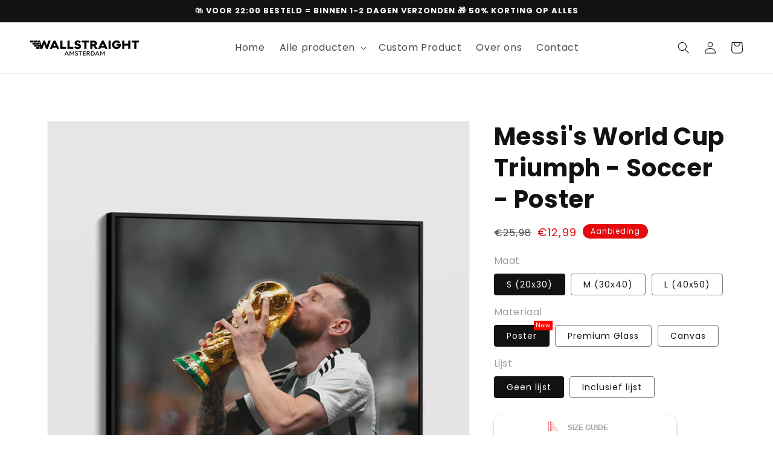

--- FILE ---
content_type: text/css
request_url: https://wallstraight.com/cdn/shop/t/28/assets/base.css?v=32807379071273616931680292681
body_size: 10783
content:
/** Shopify CDN: Minification failed

Line 2285:2 Unexpected "}"
Line 2731:4 Unexpected "{"

**/
/* Color custom properties */

:root,
.color-background-1 {
  --color-foreground: var(--color-base-text);
  --color-background: var(--color-base-background-1);
  --gradient-background: var(--gradient-base-background-1);
}

.color-background-2 {
  --color-background: var(--color-base-background-2);
  --gradient-background: var(--gradient-base-background-2);
}

.color-inverse {
  --color-foreground: var(--color-base-background-1);
  --color-background: var(--color-base-text);
  --gradient-background: rgb(var(--color-base-text));
}

.color-accent-1 {
  --color-foreground: var(--color-base-solid-button-labels);
  --color-background: var(--color-base-accent-1);
  --gradient-background: var(--gradient-base-accent-1);
}

.color-accent-2 {
  --color-foreground: var(--color-base-solid-button-labels);
  --color-background: var(--color-base-accent-2);
  --gradient-background: var(--gradient-base-accent-2);
}

.color-foreground-outline-button {
  --color-foreground: var(--color-base-outline-button-labels);
}

.color-foreground-accent-1 {
  --color-foreground: var(--color-base-accent-1);
}

.color-foreground-accent-2 {
  --color-foreground: var(--color-base-accent-2);
}

:root,
.color-background-1 {
  --color-link: var(--color-base-outline-button-labels);
  --alpha-link: 0.85;
}

.color-background-2,
.color-inverse,
.color-accent-1,
.color-accent-2 {
  --color-link: var(--color-foreground);
  --alpha-link: 0.7;
}

:root,
.color-background-1 {
  --color-button: var(--color-base-accent-1);
  --color-button-text: var(--color-base-solid-button-labels);
  --alpha-button-background: 1;
  --alpha-button-border: 1;
}

.color-background-2,
.color-inverse,
.color-accent-1,
.color-accent-2 {
  --color-button: var(--color-foreground);
  --color-button-text: var(--color-background);
}

.button--secondary {
  --color-button: var(--color-base-outline-button-labels);
  --color-button-text: var(--color-base-outline-button-labels);
  --alpha-button-background: 0;
}

.color-background-2 .button--secondary,
.color-inverse .button--secondary,
.color-accent-1 .button--secondary,
.color-accent-2 .button--secondary {
  --color-button: var(--color-foreground);
  --color-button-text: var(--color-foreground);
}

.button--tertiary {
  --color-button: var(--color-base-outline-button-labels);
  --color-button-text: var(--color-base-outline-button-labels);
  --alpha-button-background: 0;
  --alpha-button-border: 0.2;
}

.color-background-2 .button--tertiary,
.color-inverse .button--tertiary,
.color-accent-1 .button--tertiary,
.color-accent-2 .button--tertiary {
  --color-button: var(--color-foreground);
  --color-button-text: var(--color-foreground);
}

:root,
.color-background-1 {
  --color-badge-background: var(--color-background);
  --color-badge-border: var(--color-foreground);
  --alpha-badge-border: 0.1;
}

.color-background-2,
.color-inverse,
.color-accent-1,
.color-accent-2 {
  --color-badge-background: var(--color-background);
  --color-badge-border: var(--color-background);
  --alpha-badge-border: 1;
}

:root,
.color-background-1,
.color-background-2 {
  --color-card-hover: var(--color-base-text);
}

.color-inverse {
  --color-card-hover: var(--color-base-background-1);
}

.color-accent-1,
.color-accent-2 {
  --color-card-hover: var(--color-base-solid-button-labels);
}

:root,
.color-icon-text {
  --color-icon: rgb(var(--color-base-text));
}

.color-icon-accent-1 {
  --color-icon: rgb(var(--color-base-accent-1));
}

.color-icon-accent-2 {
  --color-icon: rgb(var(--color-base-accent-2));
}

.color-icon-outline-button {
  --color-icon: rgb(var(--color-base-outline-button-labels));
}

/* base */

.no-js:not(html) {
  display: none !important;
}

html.no-js .no-js:not(html) {
  display: block !important;
}

.no-js-inline {
  display: none !important;
}

html.no-js .no-js-inline {
  display: inline-block !important;
}

html.no-js .no-js-hidden {
  display: none !important;
}

.page-width {
  max-width: var(--page-width);
  margin: 0 auto;
  padding: 0 1.5rem;
}

.page-width-desktop {
  padding: 0;
  margin: 0 auto;
}

@media screen and (min-width: 750px) {
  .page-width {
    padding: 0 5rem;
  }

  .page-width--narrow {
    padding: 0 9rem;
  }

  .page-width-desktop {
    padding: 0;
  }
}

@media screen and (min-width: 990px) {
  .page-width--narrow {
    max-width: 72.6rem;
    padding: 0;
  }
  section#shopify-section-template--15266921611452__main .page-width--narrow {
    width:90%;
    overflow:hidden;
      max-width:100%;
  
  }

  .page-width-desktop {
    max-width: var(--page-width);
    padding: 0 5rem;
  }
}

.element-margin {
  margin-top: 5rem;
}

.spaced-section {
  margin-top: 5rem;
}

.spaced-section:last-child {
  margin-bottom: 5rem;
}

.spaced-section--full-width + .spaced-section--full-width {
  margin-top: 0;
}

.spaced-section--full-width:first-child {
  margin-top: 0;
}

.spaced-section--full-width:last-child {
  margin-bottom: 0;
}

body,
.color-background-1,
.color-background-2,
.color-inverse,
.color-accent-1,
.color-accent-2 {
  color: rgba(var(--color-foreground), 0.75);
  background-color: rgb(var(--color-background));
}

.background-secondary {
  background-color: rgba(var(--color-foreground), 0.04);
  padding: 4rem 0 5rem;
}

@media screen and (min-width: 750px) {
  .background-secondary {
    padding: 6rem 0 5rem;
  }
}

.grid-auto-flow {
  display: grid;
  grid-auto-flow: column;
}

.page-margin,
.shopify-challenge__container {
  margin: 7rem auto;
}

.rte-width {
  max-width: 82rem;
  margin: 0 auto 2rem;
}

.list-unstyled {
  margin: 0;
  padding: 0;
  list-style: none;
}

.hidden {
  display: none !important;
}

.visually-hidden {
  position: absolute !important;
  overflow: hidden;
  width: 1px;
  height: 1px;
  margin: -1px;
  padding: 0;
  border: 0;
  clip: rect(0 0 0 0);
  word-wrap: normal !important;
}

.visually-hidden--inline {
  margin: 0;
  height: 1em;
}

.overflow-hidden {
  overflow: hidden;
}

.skip-to-content-link:focus {
  z-index: 9999;
  position: inherit;
  overflow: auto;
  width: auto;
  height: auto;
  clip: auto;
}

.full-width-link {
  position: absolute;
  top: 0;
  right: 0;
  bottom: 0;
  left: 0;
  z-index: 2;
}

h1,
h2,
h3,
h4,
h5,
.h0,
.h1,
.h2,
.h3,
.h4,
.h5 {
  font-family: var(--font-heading-family);
  font-style: var(--font-heading-style);
  font-weight: var(--font-heading-weight);
  letter-spacing: 0.06rem;
  color: rgb(var(--color-foreground));
  line-height: 1.3;
}

.h0 {
  font-size: 4rem;
}

@media only screen and (min-width: 750px) {
  .h0 {
    font-size: 5.2rem;
  }
}

h1,
.h1 {
  font-size: 3rem;
}

@media only screen and (min-width: 750px) {
  h1,
  .h1 {
    font-size: 4rem;
  }
}

h2,
.h2 {
  font-size: 2rem;
}

@media only screen and (min-width: 750px) {
  h2,
  .h2 {
    font-size: 2.4rem;
  }
}

h3,
.h3 {
  font-size: 1.7rem;
}

@media only screen and (min-width: 750px) {
  h3,
  .h3 {
    font-size: 1.8rem;
  }
}

h4,
.h4 {
  font-family: var(--font-heading-family);
  font-style: var(--font-heading-style);
  font-size: 1.5rem;
}

h5,
.h5 {
  font-size: 1.2rem;
}

@media only screen and (min-width: 750px) {
  h5,
  .h5 {
    font-size: 1.3rem;
  }
}

h6,
.h6 {
  color: rgba(var(--color-foreground), 0.75);
  margin-block-start: 1.67em;
  margin-block-end: 1.67em;
}

blockquote {
  font-style: italic;
  color: rgba(var(--color-foreground), 0.75);
  border-left: 0.2rem solid rgba(var(--color-foreground), 0.2);
  padding-left: 1rem;
}

@media screen and (min-width: 750px) {
  blockquote {
    padding-left: 1.5rem;
  }
}

.caption {
  font-size: 1rem;
  letter-spacing: 0.07rem;
  line-height: 1.7;
}

@media screen and (min-width: 750px) {
  .caption {
    font-size: 1.2rem;
  }
}

.caption-with-letter-spacing {
  font-size: 1rem;
  letter-spacing: 0.13rem;
  line-height: 1.2;
  text-transform: uppercase;
}

.caption-large,
.customer .field input,
.customer select,
.field__input,
.form__label,
.select__select {
  font-size: 1.3rem;
  line-height: 1.5;
  letter-spacing: 0.04rem;
}

.color-foreground {
  color: rgb(var(--color-foreground));
}

table:not([class]) {
  table-layout: fixed;
  border-collapse: collapse;
  font-size: 1.4rem;
  border-style: hidden;
  box-shadow: 0 0 0 0.1rem rgba(var(--color-foreground), 0.2);
  /* draws the table border  */
}

table:not([class]) td,
table:not([class]) th {
  padding: 1em;
  border: 0.1rem solid rgba(var(--color-foreground), 0.2);
}

.hidden {
  display: none !important;
}

@media screen and (max-width: 749px) {
  .small-hide {
    display: none !important;
  }
}

@media screen and (min-width: 750px) and (max-width: 989px) {
  .medium-hide {
    display: none !important;
  }
}

@media screen and (min-width: 990px) {
  .large-up-hide {
    display: none !important;
  }
}

.center {
  text-align: center;
}

.right {
  text-align: right;
}

.uppercase {
  text-transform: uppercase;
}

.light {
  opacity: 0.7;
}

a:empty,
ul:empty,
dl:empty,
div:empty,
section:empty,
article:empty,
p:empty,
h1:empty,
h2:empty,
h3:empty,
h4:empty,
h5:empty,
h6:empty {
  display: none;
}

.link,
.customer a {
  cursor: pointer;
  display: inline-block;
  border: none;
  box-shadow: none;
  text-decoration: underline;
  text-underline-offset: 0.3rem;
  color: rgb(var(--color-link));
  background-color: transparent;
  font-size: 1.4rem;
  font-family: inherit;
}

.link--text {
  color: rgb(var(--color-foreground));
}

.link--text:hover {
  color: rgba(var(--color-foreground), 0.75);
}

.link-with-icon {
  display: inline-flex;
  font-size: 1.4rem;
  font-weight: 600;
  letter-spacing: 0.1rem;
  text-decoration: none;
  margin-bottom: 4.5rem;
  white-space: nowrap;
}

.link-with-icon .icon {
  width: 1.5rem;
  margin-left: 1rem;
}

.circle-divider::after {
  content: '\2022';
  margin: 0 1.3rem 0 1.5rem;
}

.circle-divider:last-of-type::after {
  display: none;
}

hr {
  border: none;
  height: 0.1rem;
  background-color: rgba(var(--color-foreground), 0.2);
  display: block;
  margin: 5rem 0;
}

@media screen and (min-width: 750px) {
  hr {
    margin: 7rem 0;
  }
}

.full-unstyled-link {
  text-decoration: none;
  color: currentColor;
  display: block;
}

.placeholder {
  background-color: rgba(var(--color-foreground), 0.04);
  color: rgba(var(--color-foreground), 0.55);
  fill: rgba(var(--color-foreground), 0.55);
}

details > * {
  box-sizing: border-box;
}

.break {
  word-break: break-word;
}

.visibility-hidden {
  visibility: hidden;
}

@media (prefers-reduced-motion) {
  .motion-reduce {
    transition: none !important;
  }
}

:root {
  --duration-short: 100ms;
  --duration-default: 200ms;
  --duration-long: 500ms;
}

.underlined-link,
.customer a {
  color: rgba(var(--color-link), var(--alpha-link));
  text-underline-offset: 0.3rem;
  text-decoration-thickness: 0.1rem;
  transition: text-decoration-thickness ease 100ms;
}

.underlined-link:hover,
.customer a:hover {
  color: rgb(var(--color-link));
  text-decoration-thickness: 0.2rem;
}

.icon-arrow {
  width: 1.5rem;
}

/* arrow animation */
.animate-arrow .icon-arrow path {
  transform: translateX(-0.25rem);
  transition: transform var(--duration-short) ease;
}

.animate-arrow:hover .icon-arrow path {
  transform: translateX(-0.05rem);
}

/* base-details-summary */
summary {
  cursor: pointer;
  list-style: none;
  position: relative;
}

summary .icon-caret {
  position: absolute;
  height: 0.6rem;
  right: 1.5rem;
  top: calc(50% - 0.2rem);
}

summary::-webkit-details-marker {
  display: none;
}

.disclosure-has-popup {
  position: relative;
}

.disclosure-has-popup[open] > summary::before {
  position: fixed;
  top: 0;
  right: 0;
  bottom: 0;
  left: 0;
  z-index: 2;
  display: block;
  cursor: default;
  content: ' ';
  background: transparent;
}

.disclosure-has-popup > summary::before {
  display: none;
}

.disclosure-has-popup[open] > summary + * {
  z-index: 100;
}

@media screen and (min-width: 750px) {
  .disclosure-has-popup[open] > summary + * {
    z-index: 4;
  }

  .facets .disclosure-has-popup[open] > summary + * {
    z-index: 2;
  }
}

/* base-focus */
/*
  Focus ring - default (with offset)
*/

*:focus {
  outline: 0;
  box-shadow: none;
}

*:focus-visible {
  outline: 0.2rem solid rgba(var(--color-foreground), 0.5);
  outline-offset: 0.3rem;
  box-shadow: 0 0 0 0.3rem rgb(var(--color-background)),
    0 0 0.5rem 0.4rem rgba(var(--color-foreground), 0.3);
}

/* Fallback - for browsers that don't support :focus-visible, a fallback is set for :focus */
.focused, .no-js *:focus {
  outline: 0.2rem solid rgba(var(--color-foreground), 0.5);
  outline-offset: 0.3rem;
  box-shadow: 0 0 0 0.3rem rgb(var(--color-background)),
    0 0 0.5rem 0.4rem rgba(var(--color-foreground), 0.3);
}

/* Negate the fallback side-effect for browsers that support :focus-visible */
.no-js *:focus:not(:focus-visible) {
  outline: 0;
  box-shadow: none;
}


/*
  Focus ring - inset
*/

.focus-inset:focus-visible {
  outline: 0.2rem solid rgba(var(--color-foreground), 0.5);
  outline-offset: -0.2rem;
  box-shadow: 0 0 0.2rem 0 rgba(var(--color-foreground), 0.3);
}

.focused.focus-inset, .no-js .focus-inset:focus {
  outline: 0.2rem solid rgba(var(--color-foreground), 0.5);
  outline-offset: -0.2rem;
  box-shadow: 0 0 0.2rem 0 rgba(var(--color-foreground), 0.3);
}

.no-js .focus-inset:focus:not(:focus-visible) {
  outline: 0;
  box-shadow: none;
}

/*
  Focus ring - none
*/

/* Dangerous for a11y - Use with care */
.focus-none {
  box-shadow: none !important;
  outline: 0 !important;
}

.focus-offset:focus-visible {
  outline: 0.2rem solid rgba(var(--color-foreground), 0.5);
  outline-offset: 1rem;
  box-shadow: 0 0 0 1rem rgb(var(--color-background)),
    0 0 0.2rem 1.2rem rgba(var(--color-foreground), 0.3);
}

.focus-offset.focused, .no-js .focus-offset:focus {
  outline: 0.2rem solid rgba(var(--color-foreground), 0.5);
  outline-offset: 1rem;
  box-shadow: 0 0 0 1rem rgb(var(--color-background)),
    0 0 0.2rem 1.2rem rgba(var(--color-foreground), 0.3);
}

.no-js .focus-offset:focus:not(:focus-visible) {
  outline: 0;
  box-shadow: none;
}

/* component-title */
.title,
.title-wrapper-with-link {
  margin: 3rem 0 2rem;
}

.title-wrapper-with-link .title {
  margin: 0;
}

.title-wrapper {
  margin-bottom: 3rem;
}

.title-wrapper-with-link {
  display: flex;
  justify-content: space-between;
  align-items: flex-end;
  gap: 1rem;
  margin: 4rem 0 3rem;
  flex-wrap: wrap;
}

.title--primary {
  margin: 4rem 0;
}

.title-wrapper--self-padded-tablet-down,
.title-wrapper--self-padded-mobile {
  padding-left: 1.5rem;
  padding-right: 1.5rem;
}

@media screen and (min-width: 750px) {
  .title-wrapper--self-padded-mobile {
    padding-left: 0;
    padding-right: 0;
  }
}

@media screen and (min-width: 990px) {
  .title,
  .title-wrapper-with-link {
    margin: 5rem 0 3rem;
  }

  .title--primary {
    margin: 2rem 0;
  }

  .title-wrapper-with-link {
    align-items: center;
  }

  .title-wrapper-with-link .title {
    margin-bottom: 0;
  }

  .title-wrapper--self-padded-tablet-down {
    padding-left: 0;
    padding-right: 0;
  }
}

.title-wrapper-with-link .link-with-icon {
  margin: 0;
  flex-shrink: 0;
  display: flex;
  align-items: center;
}

.title-wrapper-with-link .link-with-icon svg {
  width: 1.5rem;
}

.title-wrapper-with-link a {
  color: rgb(var(--color-link));
  margin-top: 0;
  flex-shrink: 0;
}

@media screen and (min-width: 990px) {
  .title-wrapper-with-link.title-wrapper-with-link--no-heading {
    display: none;
  }
}

.subtitle {
  font-size: 1.8rem;
  line-height: 1.8;
  letter-spacing: 0.05rem;
  color: rgba(var(--color-foreground), 0.7);
}

/* component-grid */
.grid {
  display: flex;
  flex-wrap: wrap;
  margin-bottom: 2rem;
  margin-left: -0.5rem;
  padding: 0;
  list-style: none;
}

@media screen and (min-width: 750px) {
  .grid {
    margin-left: -1rem;
  }
}

.grid__item {
  padding-left: 0.5rem;
  padding-bottom: 0.5rem;
  width: calc(25% - 0.5rem * 3 / 4);
  max-width: 50%;
  flex-grow: 1;
  flex-shrink: 0;
}

@media screen and (min-width: 750px) {
  .grid__item {
    padding-left: 1rem;
    padding-bottom: 1rem;
    width: calc(25% - 1rem * 3 / 4);
    max-width: 50%;
  }
}

.grid--gapless .grid__item {
  padding-left: 0;
  padding-bottom: 0;
}

@media screen and (max-width: 749px) {
  .grid__item.slider__slide--full-width {
    width: 100%;
    max-width: none;
  }
}

@media screen and (min-width: 750px) and (max-width: 989px) {
  .grid--one-third-max.grid--3-col-tablet .grid__item {
    max-width: 33.33%;
  }
}

@media screen and (min-width: 990px) {
  .grid--quarter-max.grid--4-col-desktop .grid__item {
    max-width: 25%;
  }
}

.grid--1-col .grid__item {
  max-width: 100%;
  width: 100%;
}

.grid--3-col .grid__item {
  width: calc(33.33% - 0.5rem * 2 / 3);
}

@media screen and (min-width: 750px) {
  .grid--3-col .grid__item {
    width: calc(33.33% - 1rem * 2 / 3);
  }
}

.grid--2-col .grid__item {
  width: calc(50% - 0.5rem / 2);
}

@media screen and (min-width: 750px) {
  .grid--2-col .grid__item {
    width: calc(50% - 1rem / 2);
  }

  .grid--4-col-tablet .grid__item {
    width: calc(25% - 1rem * 3 / 4);
  }

  .grid--3-col-tablet .grid__item {
    width: calc(33.33% - 1rem * 2 / 3);
  }

  .grid--2-col-tablet .grid__item {
    width: calc(50% - 1rem / 2);
  }
}

@media screen and (min-width: 990px) {
  .grid--4-col-desktop .grid__item {
    width: calc(25% - 1rem * 3 / 4);
  }

  .grid--3-col-desktop .grid__item {
    width: calc(33.33% - 1rem * 2 / 3);
  }

  .grid--2-col-desktop .grid__item {
    width: calc(50% - 1rem / 2);
  }
}

.grid__item--vertical-align {
  align-self: center;
}

.grid__item--full-width {
  flex: 0 0 100%;
  max-width: 100%;
}

@media screen and (max-width: 749px) {
  .grid--peek.slider--mobile {
    margin: 0;
    width: 100%;
  }

  .grid--peek.slider--mobile .grid__item {
    box-sizing: content-box;
    margin: 0;
  }

  .grid--peek .grid__item {
    width: calc(50% - 3.75rem / 2);
  }

  .grid--peek .grid__item:first-of-type {
    padding-left: 1.5rem;
  }

  .grid--peek .grid__item:last-of-type {
    padding-right: 1.5rem;
  }
}

@media screen and (min-width: 750px) and (max-width: 989px) {
  .slider--tablet.grid--peek .grid__item {
    width: calc(25% - 4rem * 3 / 4);
  }

  .slider--tablet.grid--peek.grid--3-col-tablet .grid__item {
    width: calc(33.33% - 4rem * 2 / 3);
  }

  .slider--tablet.grid--peek.grid--2-col-tablet .grid__item {
    width: calc(50% - 4rem / 2);
  }

  .slider--tablet.grid--peek .grid__item:first-of-type {
    padding-left: 1.5rem;
  }

  .slider--tablet.grid--peek .grid__item:last-of-type {
    padding-right: 1.5rem;
  }
}

@media screen and (max-width: 989px) {
  .slider--tablet.grid--peek {
    margin: 0;
    width: 100%;
  }

  .slider--tablet.grid--peek .grid__item {
    box-sizing: content-box;
    margin: 0;
  }
}

/* component-media */
.media {
  display: block;
  background-color: rgba(var(--color-foreground), 0.1);
  position: relative;
  overflow: hidden;
}

.media--transparent {
  background-color: transparent;
}

.media > *:not(.zoom):not(.deferred-media__poster-button),
.media model-viewer {
  display: block;
  max-width: 100%;
  position: absolute;
  top: 0;
  left: 0;
  height: 100%;
  width: 100%;
}

.media > img {
  object-fit: cover;
  object-position: center center;
  transition: opacity 0.4s cubic-bezier(0.25, 0.46, 0.45, 0.94);
}

.media--square {
  padding-bottom: 100%;
}

.media--portrait {
  padding-bottom: 125%;
}

.media--landscape {
  padding-bottom: 66.6%;
}

.media--cropped {
  padding-bottom: 56%;
}

.media--16-9 {
  padding-bottom: 56.25%;
}

.media--circle {
  padding-bottom: 100%;
  border-radius: 50%;
}

.media.media--hover-effect > img + img {
  opacity: 0;
}

@media screen and (min-width: 990px) {
  .media--cropped {
    padding-bottom: 63%;
  }
}

deferred-media {
  display: block;
}

/* component-button */
/* Button - default */

.button,
.shopify-challenge__button,
.customer button {
  cursor: pointer;
  display: inline-flex;
  justify-content: center;
  align-items: center;
  box-sizing: border-box;
  font: inherit;
  padding: 0.9rem 3rem 1.1rem;
  text-decoration: none;
  border: 0;
  border-radius: 0;
  background-color: rgba(var(--color-button), var(--alpha-button-background));
  box-shadow: 0 0 0 0.1rem rgba(var(--color-button), var(--alpha-button-border));
  color: rgb(var(--color-button-text));
  min-width: 12rem;
  min-height: 4.5rem;
  transition: box-shadow var(--duration-short) ease;
  -webkit-appearance: none;
  appearance: none;
}

.button:focus-visible {
  box-shadow: 0 0 0 0.1rem rgba(var(--color-button), var(--alpha-button-border)),
    0 0 0 0.3rem rgb(var(--color-background)),
    0 0 0.5rem 0.4rem rgba(var(--color-foreground), 0.3);
}

.button:focus {
  box-shadow: 0 0 0 0.1rem rgba(var(--color-button), var(--alpha-button-border)),
    0 0 0 0.3rem rgb(var(--color-background)),
    0 0 0.5rem 0.4rem rgba(var(--color-foreground), 0.3);
}

.button:focus:not(:focus-visible) {
  box-shadow: 0 0 0 0.1rem rgba(var(--color-button), var(--alpha-button-border));
}

.button,
.button-label,
.shopify-challenge__button,
.customer button {
  font-size: 1.5rem;
  letter-spacing: 0.1rem;
  line-height: 1.2;
}

.button--tertiary {
  font-size: 1.2rem;
  padding: 1rem 1.5rem;
  min-width: 9rem;
  min-height: 3.5rem;
}

.button--small {
  padding: 1.2rem 2.6rem;
}

/* Button - hover */

.button:not([disabled]):hover,
.shopify-challenge__button:hover,
.customer button:hover {
  box-shadow: 0 0 0 0.2rem rgba(var(--color-button), var(--alpha-button-border));
}

/* Button - other */

.button:disabled,
.button[aria-disabled='true'],
.button.disabled,
.customer button:disabled,
.customer button[aria-disabled='true'],
.customer button.disabled {
  cursor: not-allowed;
  opacity: 0.5;
}

.button--full-width {
  display: flex;
  width: 100%;
}

.button.loading {
  color: transparent;
}

.button.loading:after {
  animation: loading var(--duration-long) infinite linear;
  border: 0.5rem solid rgba(var(--color-button-text), 0.4);
  border-left: 0.5rem solid rgb(var(--color-button-text));
  border-radius: 100%;
  box-sizing: content-box;
  content: '';
  display: block;
  height: 2rem;
  position: absolute;
  width: 2rem;
}

@keyframes loading {
  0% {
    transform: rotate(0deg);
  }
  100% {
    transform: rotate(360deg);
  }
}

/* Button - social share */

.share-button {
  display: block;
  position: relative;
}

.share-button details {
  width: fit-content;
}

.share-button__button {
  font-size: 1.4rem;
  display: flex;
  min-height: 2.4rem;
  align-items: center;
  color: rgba(var(--color-link), var(--alpha-link));
  margin-left: 0;
  padding-left: 0;
}

.share-button__button:hover,
details[open] > .share-button__button {
  color: rgb(var(--color-link));
}

details[open] > .share-button__fallback {
  animation: animateMenuOpen var(--duration-default) ease;
}

.share-button__button:hover {
  text-decoration: underline;
  text-underline-offset: 0.3rem;
}

.share-button__button,
.share-button__fallback button {
  cursor: pointer;
  background-color: transparent;
  border: none;
}

.share-button__button .icon-share {
  margin-right: 1rem;
}

.share-button__fallback {
  background: rgb(var(--color-background));
  display: flex;
  align-items: center;
  position: absolute;
  top: 3rem;
  left: 0.1rem;
  z-index: 3;
  width: 100%;
  min-width: 31rem;
  box-shadow: 0 0 0 0.1rem rgba(var(--color-foreground), 0.55);
}

.share-button__fallback button {
  width: 4.4rem;
  height: 4.4rem;
  padding: 0;
  flex-shrink: 0;
  display: flex;
  justify-content: center;
  align-items: center;
}

.share-button__fallback button:hover {
  color: rgba(var(--color-foreground), 0.75);
}

.share-button__fallback button:hover svg {
  transform: scale(1.07);
}

.share-button__close:not(.hidden) + .share-button__copy {
  display: none;
}

.share-button__close,
.share-button__copy {
  background-color: transparent;
  color: rgb(var(--color-foreground));
}

.share-button__fallback .field__input {
  box-shadow: none;
  text-overflow: ellipsis;
  white-space: nowrap;
  overflow: hidden;
}

.share-button__fallback .icon {
  width: 1.5rem;
  height: 1.5rem;
}

.share-button__message:not(:empty) {
  display: flex;
  align-items: center;
  width: 100%;
  height: 100%;
  margin-top: 0;
  padding: 0.8rem 0 0.8rem 1.5rem;
}

.share-button__message:not(:empty):not(.hidden) ~ * {
  display: none;
}

/* component-form */
.field__input,
.select__select,
.customer .field input,
.customer select {
  -webkit-appearance: none;
  appearance: none;
  background-color: transparent;
  border: 0;
  border-radius: 0;
  color: rgb(var(--color-foreground));
  font-size: 1.6rem;
  width: 100%;
  box-shadow: 0 0 0 0.1rem rgba(var(--color-foreground), 0.55);
  height: 4.5rem;
  box-sizing: border-box;
  transition: box-shadow var(--duration-short) ease;
}

.select__select {
  font-family: var(--font-body-family);
  font-style: var(--font-body-style);
  font-weight: var(--font-body-weight);
  font-size: 1.2rem;
  color: rgba(var(--color-foreground), 0.75);
}

.field__input:hover,
.select__select:hover,
.customer .field input:hover,
.customer select:hover,
.localization-form__select:hover {
  box-shadow: 0 0 0 0.2rem rgba(var(--color-foreground), 0.55);
}

.field__input:focus,
.select__select:focus,
.customer .field input:focus,
.customer select:focus,
.localization-form__select:focus {
  box-shadow: 0 0 0 0.2rem rgba(var(--color-foreground), 0.75);
  outline: transparent;
}

.text-area,
.select {
  display: inline-block;
  position: relative;
  width: 100%;
}

/* Select */

.select .icon-caret,
.customer select + svg {
  height: 0.6rem;
  pointer-events: none;
  position: absolute;
  top: calc(50% - 0.2rem);
  right: 1.5rem;
}

.select__select,
.customer select {
  cursor: pointer;
  line-height: 1.6;
  padding: 0 4rem 0 1.5rem;
}

/* Field */

.field {
  position: relative;
  width: 100%;
  display: flex;
}

.customer .field {
  display: block;
}

.field--with-error {
  flex-wrap: wrap;
}

.field__input,
.customer .field input {
  flex-grow: 1;
  text-align: left;
  padding: 1.5rem;
}

.field__label,
.customer .field label {
  font-size: 1.6rem;
  left: 1.5rem;
  top: 1rem;
  margin-bottom: 0;
  pointer-events: none;
  position: absolute;
  transition: top var(--duration-short) ease,
    font-size var(--duration-short) ease;
  color: rgba(var(--color-foreground), 0.75);
  letter-spacing: 0.1rem;
  line-height: 1.5;
}

.field__input:focus ~ .field__label,
.field__input:not(:placeholder-shown) ~ .field__label,
.field__input:-webkit-autofill ~ .field__label,
.customer .field input:focus ~ label,
.customer .field input:not(:placeholder-shown) ~ label,
.customer .field input:-webkit-autofill ~ label {
  font-size: 1rem;
  top: 0.3em;
  letter-spacing: 0.04rem;
}

.field__input:focus,
.field__input:not(:placeholder-shown),
.field__input:-webkit-autofill,
.customer .field input:focus,
.customer .field input:not(:placeholder-shown),
.customer .field input:-webkit-autofill {
  padding: 2.2rem 1.5rem 0.8rem;
}

.field__input::-webkit-search-cancel-button,
.customer .field input::-webkit-search-cancel-button {
  display: none;
}

.field__input::placeholder,
.customer .field input::placeholder {
  opacity: 0;
}

.field__button {
  align-items: center;
  background-color: transparent;
  border: 0;
  color: currentColor;
  cursor: pointer;
  display: flex;
  height: 4.4rem;
  justify-content: center;
  overflow: hidden;
  padding: 0;
  position: absolute;
  right: 0;
  top: 0;
  width: 4.4rem;
}

.field__button > svg {
  height: 2.5rem;
  width: 2.5rem;
}

.field__input:-webkit-autofill ~ .field__button,
.field__input:-webkit-autofill ~ .field__label,
.customer .field input:-webkit-autofill ~ label {
  color: rgb(0, 0, 0);
}

/* Text area */

.text-area {
  font-family: var(--font-body-family);
  font-style: var(--font-body-style);
  font-weight: var(--font-body-weight);
  padding: 1.2rem;
  min-height: 10rem;
  resize: none;
}

.text-area--resize-vertical {
  resize: vertical;
}

input[type='checkbox'] {
  display: inline-block;
  width: auto;
  margin-right: 0.5rem;
}

/* Form global */

.form__label {
  display: block;
  margin-bottom: 0.6rem;
}

.form__message {
  align-items: center;
  display: flex;
  font-size: 1.4rem;
  line-height: 1;
  margin-top: 1rem;
}

.form__message--large {
  font-size: 1.6rem;
}

.customer .field .form__message {
  font-size: 1.4rem;
  text-align: left;
}

.form__message .icon,
.customer .form__message svg {
  flex-shrink: 0;
  height: 1.3rem;
  margin-right: 0.5rem;
  width: 1.3rem;
}

.form__message--large .icon,
.customer .form__message svg {
  height: 1.5rem;
  width: 1.5rem;
  margin-right: 1rem;
}

.customer .field .form__message svg {
  align-self: start;
}

.form-status {
  margin: 0;
  font-size: 1.6rem;
}

.form-status-list {
  padding: 0;
  margin: 2rem 0 4rem;
}

.form-status-list li {
  list-style-position: inside;
}

.form-status-list .link::first-letter {
  text-transform: capitalize;
}

/* component-quantity */
.quantity {
  border: 0.1rem solid rgba(var(--color-base-text), 0.08);
  position: relative;
  height: 4.5rem;
  width: 14rem;
  display: flex;
}

.quantity__input {
  color: currentColor;
  font-size: 1.4rem;
  font-weight: 500;
  opacity: 0.85;
  text-align: center;
  background-color: transparent;
  border: 0;
  padding: 0 0.5rem;
  width: 100%;
  flex-grow: 1;
  -webkit-appearance: none;
  appearance: none;
}

.quantity__button {
  width: 4.5rem;
  flex-shrink: 0;
  font-size: 1.8rem;
  border: 0;
  background-color: transparent;
  cursor: pointer;
  display: flex;
  align-items: center;
  justify-content: center;
  color: rgb(var(--color-foreground));
  padding: 0;
}

.quantity__button svg {
  width: 1rem;
  pointer-events: none;
}

.quantity__input:-webkit-autofill,
.quantity__input:-webkit-autofill:hover,
.quantity__input:-webkit-autofill:active {
  box-shadow: 0 0 0 10rem rgb(var(--color-background)) inset !important;
  -webkit-box-shadow: 0 0 0 10rem rgb(var(--color-background)) inset !important;
}

.quantity__input::-webkit-outer-spin-button,
.quantity__input::-webkit-inner-spin-button {
  -webkit-appearance: none;
  margin: 0;
}

.quantity__input[type='number'] {
  -moz-appearance: textfield;
}

/* component-modal */
.modal__toggle {
  list-style-type: none;
}

.no-js details[open] .modal__toggle {
  position: absolute;
  z-index: 2;
}

.modal__toggle-close {
  display: none;
}

.no-js details[open] svg.modal__toggle-close {
  display: flex;
  z-index: 1;
  height: 1.7rem;
  width: 1.7rem;
}

.modal__toggle-open {
  display: flex;
}

.no-js details[open] .modal__toggle-open {
  display: none;
}

.no-js .modal__close-button.link {
  display: none;
}

.modal__close-button.link {
  display: flex;
  justify-content: center;
  align-items: center;
  padding: 0rem;
  height: 4.4rem;
  width: 4.4rem;
  background-color: transparent;
}

.modal__close-button .icon {
  width: 1.7rem;
  height: 1.7rem;
}

.modal__content {
  position: absolute;
  top: 0;
  left: 0;
  right: 0;
  bottom: 0;
  background: rgb(var(--color-background));
  z-index: 4;
  display: flex;
  justify-content: center;
  align-items: center;
}

.media-modal {
  cursor: zoom-out;
}

.media-modal .deferred-media {
  cursor: initial;
}

/* component-cart-count-bubble */
.cart-count-bubble:empty {
  display: none;
}

.cart-count-bubble {
  position: absolute;
  background-color: rgb(var(--color-button));
  color: rgb(var(--color-button-text));
  height: 1.7rem;
  width: 1.7rem;
  border-radius: 100%;
  display: flex;
  justify-content: center;
  align-items: center;
  font-size: 0.9rem;
  bottom: 0.8rem;
  left: 2.2rem;
  line-height: 1.1;
}

/* section-announcement-bar */
#shopify-section-announcement-bar {
  z-index: 4;
}

.announcement-bar {
  border-bottom: 0.1rem solid rgba(var(--color-foreground), 0.08);
  color: rgb(var(--color-foreground));
}

.announcement-bar__link {
  display: block;
  width: 100%;
  padding: 1rem 2rem;
  text-decoration: none;
}

.announcement-bar__link:hover {
  color: rgb(var(--color-foreground));
  background-color: rgba(var(--color-card-hover), 0.06);
}

.announcement-bar__link .icon-arrow {
  display: inline-block;
  pointer-events: none;
  margin-left: 0.8rem;
  vertical-align: middle;
  margin-bottom: 0.2rem;
}

.announcement-bar__link .announcement-bar__message {
  padding: 0;
}

.announcement-bar__message {
  text-align: center;
  padding: 1rem 2rem;
  margin: 0;
  letter-spacing: 0.1rem;
}

/* section-header */
#shopify-section-header {
  z-index: 3;
}

.shopify-section-header-sticky {
  position: sticky;
  top: 0;
}

.shopify-section-header-hidden {
  transform: translateY(-100%);
}

#shopify-section-header.animate {
  transition: transform 0.15s ease-out;
}

/* Main Header Layout */
.header-wrapper {
  display: block;
  position: relative;
  background-color: rgb(var(--color-background));
}

.header-wrapper--border-bottom {
  border-bottom: 0.1rem solid rgba(var(--color-foreground), 0.08);
}

.header {
  display: grid;
  grid-template-areas: 'left-icon heading icons';
  grid-template-columns: 1fr 2fr 1fr;
  align-items: center;
  padding-top: 1rem;
  padding-bottom: 1rem;
}

@media screen and (min-width: 990px) {
  .header {
    padding-top: 2rem;
    padding-bottom: 2rem;
  }

  .header--has-menu:not(.header--middle-left) {
    padding-bottom: 0;
  }

  .header--top-left {
    grid-template-areas:
      'heading icons'
      'navigation navigation';
    grid-template-columns: 1fr auto;
  }

  .header--middle-left {
    grid-template-areas: 'heading navigation icons';
    grid-template-columns: auto 1fr auto;
    column-gap: 2rem;
  }

  .header--top-center {
    grid-template-areas:
      'left-icon heading icons'
      'navigation navigation navigation';
  }

  .header--middle-left .header__inline-menu {
    min-width: 45rem;
  }

  .header:not(.header--middle-left) .header__inline-menu {
    margin-top: 1.05rem;
  }
}

.header *[tabindex='-1']:focus {
  outline: none;
}

.header__heading {
  margin: 0;
  line-height: 0;
}

.header > .header__heading-link {
  line-height: 0;
}

.header__heading,
.header__heading-link {
  grid-area: heading;
  justify-self: center;
}

.header__heading-link {
  display: inline-block;
  padding: 0.75rem;
  text-decoration: none;
  word-break: break-word;
}

.header__heading-link:hover .h2 {
  color: rgb(var(--color-foreground));
}

.header__heading-link .h2 {
  line-height: 1;
  color: rgba(var(--color-foreground), 0.75);
}

.header__heading-logo {
  height: auto;
  width: 100%;
}

@media screen and (min-width: 990px) {
  .header__heading-link {
    margin-left: -0.75rem;
  }

  .header__heading,
  .header__heading-link {
    justify-self: start;
  }

  .header--top-center .header__heading-link,
  .header--top-center .header__heading {
    justify-self: center;
  }
}

  label.ymq-options-button-label {
    border-radius: 4rem !important;
}
  
/* Header icons */
.header__icons {
  display: flex;
  grid-area: icons;
  justify-self: end;
}

.header__icon:not(.header__icon--summary),
.header__icon span {
  display: flex;
  align-items: center;
  justify-content: center;
}

.header__icon span {
  height: 100%;
}

.header__icon::after {
  content: none;
}

.header__icon:hover .icon,
.modal__close-button:hover .icon {
  transform: scale(1.07);
}

.header__icon .icon {
  height: 2rem;
  width: 2rem;
  fill: none;
  vertical-align: middle;
}

.header__icon,
.header__icon--cart .icon {
  height: 4.4rem;
  width: 4.4rem;
}

.header__icon--cart {
  position: relative;
  margin-right: -1.2rem;
}

@media screen and (max-width: 989px) {
  menu-drawer ~ .header__icons .header__icon--account {
    display: none;
  }
}

/* Search */
menu-drawer + .header__search {
  display: none;
}

.header > .header__search {
  grid-area: left-icon;
  justify-self: start;
}

.header:not(.header--has-menu) * > .header__search {
  display: none;
}

.header__search {
  display: inline-flex;
  line-height: 0;
}

.header--top-center > .header__search {
  display: none;
}

.header--top-center * > .header__search {
  display: inline-flex;
}

@media screen and (min-width: 990px) {
  .header:not(.header--top-center) * > .header__search,
  .header--top-center > .header__search {
    display: inline-flex;
  }

  .header:not(.header--top-center) > .header__search,
  .header--top-center * > .header__search {
    display: none;
  }
}

.no-js .predictive-search {
  display: none;
}

details[open] > .search-modal {
  opacity: 1;
  animation: animateMenuOpen var(--duration-default) ease;
}

details[open] .modal-overlay {
  display: block;
}

details[open] .modal-overlay::after {
  position: absolute;
  content: '';
  background-color: rgb(var(--color-foreground), 0.5);
  top: 100%;
  left: 0;
  right: 0;
  height: 100vh;
}

.no-js details[open] > .header__icon--search {
  top: 1rem;
  right: 0.5rem;
}

.search-modal {
  opacity: 0;
  border-bottom: 0.1rem solid rgba(var(--color-foreground), 0.08);
  height: 100%;
}

.search-modal__content {
  display: flex;
  align-items: center;
  justify-content: center;
  width: 100%;
  height: 100%;
  padding: 0 5rem 0 1rem;
  line-height: 1.8;
}

.search-modal__form {
  width: 100%;
}

.search-modal__close-button {
  position: absolute;
  right: 0.3rem;
}

@media screen and (min-width: 750px) {
  .search-modal__close-button {
    right: 1rem;
  }

  .search-modal__content {
    padding: 0 6rem;
  }
}

@media screen and (min-width: 990px) {
  .search-modal__form {
    max-width: 47.8rem;
  }

  .search-modal__close-button {
    position: initial;
    margin-left: 0.5rem;
  }
}

/* Header menu drawer */
.header__icon--menu .icon {
  display: block;
  position: absolute;
  opacity: 1;
  transform: scale(1);
  transition: transform 150ms ease, opacity 150ms ease;
}

details:not([open]) > .header__icon--menu .icon-close,
details[open] > .header__icon--menu .icon-hamburger {
  visibility: hidden;
  opacity: 0;
  transform: scale(0.8);
}

.js details[open]:not(.menu-opening) > .header__icon--menu .icon-close {
  visibility: hidden;
}

.js details[open]:not(.menu-opening) > .header__icon--menu .icon-hamburger {
  visibility: visible;
  opacity: 1;
  transform: scale(1.07);
}

.header__inline-menu details[open] > .header__submenu {
  opacity: 1;
  transform: translateY(0);
  animation: animateMenuOpen var(--duration-default) ease;
}

/* Header menu */
.header__inline-menu {
  margin-left: -1.2rem;
  grid-area: navigation;
  display: none;
}

.header--top-center .header__inline-menu,
.header--top-center .header__heading-link {
  margin-left: 0;
}

@media screen and (min-width: 990px) {
  .header__inline-menu {
    display: block;
  }

  .header--top-center .header__inline-menu {
    justify-self: center;
  }

  .header--top-center .header__inline-menu > .list-menu--inline {
    justify-content: center;
  }

  .header--middle-left .header__inline-menu {
    margin-left: 0;
  }
}

.header__menu {
  padding: 0 1rem;
}

.header__menu-item {
  padding: 1.2rem;
  text-decoration: none;
  color: rgba(var(--color-foreground), 0.75);
}

.header__menu-item:hover {
  color: rgb(var(--color-foreground));
}

.header__menu-item span {
  transition: text-decoration var(--duration-short) ease;
}

.header__menu-item:hover span {
  text-decoration: underline;
  text-underline-offset: 0.3rem;
}

.header__active-menu-item {
  transition: text-decoration-thickness var(--duration-short) ease;
  color: rgb(var(--color-foreground));
  text-decoration: underline;
  text-underline-offset: 0.3rem;
}

.header__menu-item:hover .header__active-menu-item {
  text-decoration-thickness: 0.2rem;
}

.header__submenu {
  transition: opacity var(--duration-default) ease,
    transform var(--duration-default) ease;
}

.header__submenu.list-menu {
  padding: 2rem 0;
}

.header__submenu .header__submenu {
  background-color: rgba(var(--color-foreground), 0.03);
  padding: 0.5rem 0;
  margin: 0.5rem 0;
}

.header__submenu .header__menu-item:after {
  right: 2rem;
}

.header__submenu .header__menu-item {
  padding: 0.95rem 3.5rem 0.95rem 2rem;
}

.header__submenu .header__submenu .header__menu-item {
  padding-left: 3rem;
}

.header__menu-item .icon-caret {
  right: 0.8rem;
}

.header__submenu .icon-caret {
  right: 2rem;
}

details-disclosure > details {
  position: relative;
}

@keyframes animateMenuOpen {
  0% {
    opacity: 0;
    transform: translateY(-1.5rem);
  }

  100% {
    opacity: 1;
    transform: translateY(0);
  }
}

.overflow-hidden-mobile,
.overflow-hidden-tablet {
  overflow: hidden;
}

@media screen and (min-width: 750px) {
  .overflow-hidden-mobile {
    overflow: auto;
  }
}

@media screen and (min-width: 990px) {
  .overflow-hidden-tablet {
    overflow: auto;
  }
}

.badge {
  border: 1px solid transparent;
  border-radius: 4rem;
  display: inline-block;
  font-size: 1.2rem;
  letter-spacing: 0.1rem;
  line-height: 1;
  padding: 0.6rem 1.3rem;
  text-align: center;
  background-color: rgb(var(--color-badge-background));
  border-color: rgba(var(--color-badge-border), var(--alpha-badge-border));
  color: rgb(var(--color-foreground));
  word-break: break-word;
}

.gradient {
  background: var(--color-background);
  background: var(--gradient-background);
  background-attachment: fixed;
}

  
  }
  
  
/* Size Guide */
.size-guide-link {
color: rgba(18, 18, 18, 0.75);
  text-decoration: underline;
/*   border-bottom: 1px solid #fff; */
}
.size-guide-link {
	color: rgba(18, 18, 18, 0.75);
	border: none;
	background: transparent;
	padding: 0;
	cursor: pointer;
    font-size:16px;
  font-family:'Montserrat', sans-serif;
  font-weight: bold;
}
  i.bx.bx-ruler {
    font-size: 24px;
    transform: translateY(6px) rotate(46deg);
    margin-right: 6px;
}
section#shopify-section-template--15266921513148__image_banner {
    margin-top: 0;
}
.size-guide-container {
display:flex;
  justify-content: space-between;
  align-items: center;

  font-size:16px;
  font-family:'Montserrat', sans-serif;
}

  .size-guide-container  .form__label{
    font-size:16px;
  font-family:'Montserrat', sans-serif;
        padding-top: 9px;
  
  }
  /* End Size Guide */

   span.ymq-price-in-option-value {
    display: none;
}
/*   div#ymq-price-addons {
    display: none !important;
} */
  span.ymq_option_text_span {
    display: none;
}
  
label.ymq-options-button-label.ymq-attrib-item-1_2 {
    display: none;
}
  
  label.ymq-options-button-label.ymq-attrib-item-2_3 {
    display: none;
}
  div#Huratips-Loop {
    display: flex;
    flex-wrap: wrap;
    width: 100%;
    justify-content: space-between;
}
/*   #CollectionProductGrid .card-wrapper {
    width: 24%;
    margin-bottom: 20px;
} */
  div#Huratips-Pagination a {
    text-decoration: none;
    color: #000;
    font-weight: bold;
    text-align: center;
    margin-top: 40px;
}
  div#Huratips-Pagination {
    height: 50px;
    display: flex;
    justify-content: center;
    align-items: center;
    width: 100%;
    margin-bottom: 30px;
}
  @media only screen and (max-width: 1048px){
/*   #CollectionProductGrid .card-wrapper {
    width: 33%;
} */
  }
  
  @media only screen and (max-width: 798px){
/*   #CollectionProductGrid .card-wrapper {
    width: 49%;
} */
    div#Huratips-Pagination {
    height: 30px;
}
  }
  
  
  
/*   CUSTOM SWATCH REDIRECTOR ############# */
  
  #product_redirector {
    border: .1rem solid rgba(var(--color-foreground),.55);
    border-radius: 4rem;
    color: rgb(var(--color-foreground));
    display: inline-block;
    margin: .7rem .5rem .2rem 0;
    padding: 1rem 2rem;
    font-size: 1.4rem;
    letter-spacing: .1rem;
    line-height: 1;
    text-align: center;
    transition: border var(--duration-short) ease;
    cursor: pointer;
      text-decoration: none;
}
  #product_redirector label {
    cursor: pointer;
}
  /*   CUSTOM SWATCH REDIRECTOR FINISH ############# */
  
  
/*   CUSTOM COLLECTION SWITCHER ############## */
  
  .double_collection_switcher{
  	display: none;
  }
  .double_collection_switcher.approve_coll_to_display{
  	display: block;
  }
  section#shopify-section-template--15266921513148__164321377953a3453d .collection.new.toggle.page-width {
    margin-bottom: 40px;
}
  .first_coll, .second_coll{
  	position: relative;
    cursor: pointer;
  }
  .first_coll:after, .second_coll:after {    
  background: none repeat scroll 0 0 transparent;
  bottom: 0;
  content: "";
  display: block;
  height: 2px;
  left: 50%;
  position: absolute;
  background: #000;
  transition: width 0.3s ease 0s, left 0.3s ease 0s;
  width: 0;
}
.first_coll:hover:after, .second_coll:hover:after { 
  width: 100%; 
  left: 0; 
}
  .underline_:after{
  	background: none repeat scroll 0 0 transparent;
  bottom: 0;
  content: "";
  display: block;
  height: 2px;
  left: 0;
  position: absolute;
  background: #000;
  transition: width 0.3s ease 0s, left 0.3s ease 0s;
  width: 100%;
  }
  .first_coll:before {
    content: '';
    position: absolute;
    height: 30px;
    width: 2px;
    background: #000;
    right: -20px;
    bottom: 0;
}
  .first_coll {
    margin-right: 28px !important;
}
  
  .custom_collection_box_title:after {    
  background: none repeat scroll 0 0 transparent;
  bottom: 4px;
  content: "";
  display: block;
  height: 2px;
  left: 50%;
  position: absolute;
  background: #fff;
  transition: width 0.3s ease 0s, left 0.3s ease 0s;
  width: 0;
}
  .custom_collection_box:hover .custom_collection_box_title:after { 
  	width: 100%; 
  left: 0; 
  }
  .custom_collection_box:hover .custom_collection_box_title{ 
      transform: translateY(-10px);
  }
  
  /*   CUSTOM COLLECTION SWITCHER FINISH ############## */
  
  .list-menu--inline {
    justify-content: center !important;
    width: 100%;
}
  .hero_banner_heading {
    text-transform: uppercase;
    font-size: 72px;
}
  .hero_text_box {
    max-width: 100% !important;
}
  h4.title-space {
    margin: 0;
}
  .list-menu__item {
    font-size: 16px;
}
  .custom_collection_container {
    display: grid;
    grid-template-columns: 1fr 1fr 1fr 1fr;
    grid-column-gap: 20px;
}
  img.custom_collection_box_image {
    width: 100%;
    height: 400px;
    object-fit: cover;
}
  .custom_collection_wrapper {
    margin-bottom: 40px;
}
  a.custom_collection_box_link {
    position: relative;
}
  p.custom_collection_box_title {
    position: absolute;
    bottom: 12px;
    left: 1rem;
    font-size: 24px;
    color: #fff;
    font-weight: bold;
    margin: 0;
    transition: transform .5s ease;
}
  section#shopify-section-template--15267465724092__main .rte p {
    text-align: justify !important;
}
  section#shopify-section-template--15267465724092__main h1.main-page-title.page-title.h0 {
    text-align: center;
    font-size: 30px;
    margin-bottom: 20px;
}
  section#shopify-section-template--15267465724092__main .page-width--narrow {
    max-width: 65%;
}
  div#shopify-section-template--15267465724092__16432263828dff824a h2.image-with-text__heading.h1,
  div#shopify-section-template--15267465724092__16432263916716f187 h2.image-with-text__heading.h1,
  div#shopify-section-template--15267465724092__1643226397e60410ea h2.image-with-text__heading.h1{
    font-size: 2.4rem;
}
  p.fix_bg_text_sub_hd {
    margin-bottom: 0;
    font-size: 19px;
}
  h2.fix_bg_text_hd {
    margin-top: 5px;
}
  .two_btn_blocks {
    display: flex;
}
  .two_btn_blocks a:last-child {
    margin-left: 20px;
}
  
  h2.section_hd {
    text-align: center;
    margin: 70px 0px 50px 0;
    font-size: 36px;
}
  section#shopify-section-template--15266921709756__1643826471959b0c31 .multicolumn-card img {
    width: auto !important;
    height: 60px !important;
}
  section#shopify-section-template--15266921709756__1643826471959b0c31 .multicolumn-card .media {
    padding-bottom: 6rem !important;
}
  section#shopify-section-template--15266921709756__1643826471959b0c31 .multicolumn-card__info h3 {
    font-size: 22px;
}
  section#shopify-section-template--15266921709756__1643826471959b0c31 .multicolumn-card__info .rte {
    font-size: 16px;
    line-height: 24px;
}
  div#shopify-section-template--15266921709756__164382556509900c8a h2.image-with-text__heading.h1, 
  div#shopify-section-template--15266921709756__164382557233325e8f h2.image-with-text__heading.h1 {
    font-size: 28px;
}
  div#shopify-section-template--15266921709756__164382556509900c8a .image-with-text__media.image-with-text__media--adapt.media img,
  div#shopify-section-template--15266921709756__164382557233325e8f .image-with-text__media.image-with-text__media--adapt.media img,
  div#shopify-section-template--15266921513148__1643752798d8b42349 .image-with-text__media.image-with-text__media--adapt.media img,
  div#shopify-section-template--15304429764796__164382557233325e8f .image-with-text__media.image-with-text__media--adapt.media img,
  div#shopify-section-template--15304429764796__164382556509900c8a .image-with-text__media.image-with-text__media--adapt.media img,
  div#shopify-section-template--15301366775996__164382557233325e8f .image-with-text__media.image-with-text__media--adapt.media img,
    div#shopify-section-template--15301366775996__164382557233325e8f .image-with-text__media.image-with-text__media--adapt.media img,
  div#shopify-section-template--15301366775996__164382556509900c8a .image-with-text__media.image-with-text__media--adapt.media img{
    width: 100%;
    height: 500px;
    object-fit: cover;
}
  div#shopify-section-template--15266921709756__164382556509900c8a .image-with-text__media.image-with-text__media--adapt.media,
  div#shopify-section-template--15266921709756__164382557233325e8f .image-with-text__media.image-with-text__media--adapt.media,
  div#shopify-section-template--15266921513148__1643752798d8b42349 .image-with-text__media.image-with-text__media--adapt.media,
  div#shopify-section-template--15304429764796__164382557233325e8f .image-with-text__media.image-with-text__media--adapt.media,
  div#shopify-section-template--15304429764796__164382556509900c8a .image-with-text__media.image-with-text__media--adapt.media,
  div#shopify-section-template--15301366775996__164382557233325e8f .image-with-text__media.image-with-text__media--adapt.media,
    div#shopify-section-template--15301366775996__164382557233325e8f .image-with-text__media.image-with-text__media--adapt.media,
  div#shopify-section-template--15301366775996__164382556509900c8a .image-with-text__media.image-with-text__media--adapt.media{
    padding: 0 !important;
    height: 500px;
}
  .review_images_wrapper {
    position: relative;
    overflow: hidden;
    width: 100%;
    display: grid;
    grid-template-columns: 1fr 1fr 1fr 1fr 1fr;
    grid-gap: 15px;
    margin-bottom: 40px;
}
  .img_review {
    width: 100%;
}
div#shopify-section-template--15266921513148__16438379392b33254d h2.section_hd {
    margin-top: 0;
  	margin-bottom: 30px;
}
  
  
  
  @media only screen and (max-width: 1048px) and (min-width: 748px){
  	 .two_btn_blocks {
    display: block;
}
    .two_btn_blocks a {
      width: 100%;
}
    .two_btn_blocks a:last-child {
    margin: 20px 0 0 0;
}
  }
  
  
  @media only screen and (max-width: 1048px){
    .custom_collection_container {
    grid-template-columns: 1fr 1fr;
}
    img.custom_collection_box_image {
    height: 220px;
}
   
  }
  
  @media only screen and (max-width: 749px){
  	.hero_banner_heading {
    font-size: 36px;
}
    .banner__box {
    margin: 0 !important;
    flex-direction: column;
}
    .hero_text_box {
    padding: 10px !important;
}
    .banner--stacked:not(.banner--mobile-bottom):not(.banner--adapt) .banner__content {
    height: 51rem !important;
}
    section#shopify-section-template--15267465724092__main .page-width--narrow {
    max-width: 85%;
}
    
    div#shopify-section-template--15267465724092__16432263828dff824a .image-with-text__content.image-with-text__content--adapt ,
  div#shopify-section-template--15267465724092__16432263916716f187 .image-with-text__content.image-with-text__content--adapt ,
  div#shopify-section-template--15267465724092__1643226397e60410ea .image-with-text__content.image-with-text__content--adapt  {
    padding: 10px;
}
    
    div#shopify-section-template--15266921709756__164382557233325e8f .image-with-text {
    margin-top: -5rem;
}
    
  }
  
  @media only screen and (max-width: 480px){
    img.custom_collection_box_image {
    height: 175.5px;
}
    p.custom_collection_box_title {
    font-size: 18px;
      bottom: 4px;
    left: 6px;
}
    section#shopify-section-template--15267465724092__main .page-width--narrow {
    max-width: 98%;
}
    section#shopify-section-template--15267465724092__main .rte p {
    text-align: left !important;
}
    .image-with-text {
    margin-top: 2rem !important;
}
    div#shopify-section-template--15267465724092__16432263828dff824a {
     margin-top: -2rem;
}
    div#shopify-section-template--15267465724092__1643226397e60410ea {
    margin-bottom: 20px;
}
    section#shopify-section-template--15267465724092__main {
    margin-top: 3rem;
}
    .image-with-text__text.rte {
    margin-top: 6px;
}
    div#shopify-section-template--15267465724092__16432263828dff824a h2.image-with-text__heading.h1, div#shopify-section-template--15267465724092__16432263916716f187 h2.image-with-text__heading.h1, div#shopify-section-template--15267465724092__1643226397e60410ea h2.image-with-text__heading.h1 {
    font-size: 20px;
}
    .hero_banner_heading {
    font-size: 28px;
}
    .two_btn_blocks {
    display: block;
}
    .two_btn_blocks a {
      width: 100%;
}
    .two_btn_blocks a:last-child {
    margin: 20px 0 0 0;
}
    div#shopify-section-template--15266921709756__164382557233325e8f h2.section_hd {
    margin: 0px 0px 50px 0;
}
    div#shopify-section-template--15266921709756__164382556509900c8a .image-with-text__content.image-with-text__content--adapt,
    div#shopify-section-template--15266921709756__164382557233325e8f .image-with-text__content.image-with-text__content--adapt,
    div#shopify-section-template--15266921513148__1643752798d8b42349 .image-with-text__content.image-with-text__content--adapt,
    {
    padding: 20px 0;
}
    div#shopify-section-template--15266921513148__1643752798d8b42349 .image-with-text__media.image-with-text__media--adapt.media img,
    div#shopify-section-template--15266921709756__164382556509900c8a .image-with-text__media.image-with-text__media--adapt.media img, 
    div#shopify-section-template--15266921709756__164382557233325e8f .image-with-text__media.image-with-text__media--adapt.media img,
    div#shopify-section-template--15304429764796__164382557233325e8f .image-with-text__media.image-with-text__media--adapt.media img,
  div#shopify-section-template--15304429764796__164382556509900c8a .image-with-text__media.image-with-text__media--adapt.media img,
    div#shopify-section-template--15301366775996__164382557233325e8f .image-with-text__media.image-with-text__media--adapt.media img,
    div#shopify-section-template--15301366775996__164382557233325e8f .image-with-text__media.image-with-text__media--adapt.media img,
    div#shopify-section-template--15301366775996__164382556509900c8a .image-with-text__media.image-with-text__media--adapt.media img,
    div#shopify-section-template--15266921709756__164382556509900c8a .image-with-text__media.image-with-text__media--adapt.media, 
    div#shopify-section-template--15266921709756__164382557233325e8f .image-with-text__media.image-with-text__media--adapt.media,
    div#shopify-section-template--15266921513148__1643752798d8b42349 .image-with-text__media.image-with-text__media--adapt.media,
    div#shopify-section-template--15304429764796__164382557233325e8f .image-with-text__media.image-with-text__media--adapt.media,
  div#shopify-section-template--15304429764796__164382556509900c8a .image-with-text__media.image-with-text__media--adapt.media,
    div#shopify-section-template--15301366775996__164382557233325e8f .image-with-text__media.image-with-text__media--adapt.media,
    div#shopify-section-template--15301366775996__164382557233325e8f .image-with-text__media.image-with-text__media--adapt.media,
    div#shopify-section-template--15301366775996__164382556509900c8a .image-with-text__media.image-with-text__media--adapt.media{
    height: 360px;
}
    div#shopify-section-template--15266921513148__1643752798d8b42349 {
    margin-bottom: 40px;
}
    h2.title.first_coll, h2.title.second_coll {
    font-size: 18px !important;
}
    div#shopify-section-template--15304424128700__164382556509900c8a .image-with-text__content.image-with-text__content--adapt {
    padding: 20px 0;
}
    
  }
  
  
  
.dropdown dd, .dropdown dt {
    margin:0px;
    padding:0px;
}
.dropdown ul {
    margin: -1px 0 0 0;
}
.dropdown dd {
    position:relative;
}
.dropdown a, 
.dropdown a:visited {
    color:#fff;
    text-decoration:none;
    outline:none;
    font-size: 12px;
}
.dropdown dt a {
    background-color: #ffffff;
    display: block;
    padding: 8px 20px 5px 10px;
    min-height: 25px;
    line-height: 24px;
    overflow: hidden;
    width: 272px;
    color: red;
    border: 1px solid #000;
}
  span.hida {
    color: black;
}
  p.multiSel {
    color: #000;
    margin: 0;
}
.dropdown dt a span, .multiSel span {
    cursor:pointer;
    display:inline-block;
    padding: 0 3px 2px 0;
}
.dropdown dd ul {
    background-color: #FFF;
    border:0;
    color:#000;
    display:none;
    left:0px;
    padding: 2px 15px 2px 5px;
    position:absolute;
    top:2px;
    width:272px;
    list-style:none;
/*     height: 100px; */
    overflow: auto;
  z-index: 9;
}
.dropdown span.value {
    display:none;
}
.dropdown dd ul li a {
    padding:5px;
    display:block;
}
.dropdown dd ul li a:hover {
    background-color:#fff;
}
button {
  background-color: #6BBE92;
  width: 302px;
  border: 0;
  padding: 10px 0;
  margin: 5px 0;
  text-align: center;
  color: #fff;
  font-weight: bold;
}
  dl.dropdown {
    margin: 0;
    cursor: pointer;
    width: 272px;
    position: relative;
    transform: translate(14rem, -5.1rem);
    z-index: 1;
}
  
  .filter_price {
    display: flex;
    align-items: center;
}
  dl.dropdown:after{
    content: '▼';
  	position: absolute;
    top: 50%;
    transform: translateY(-50%);
    right: 15px;
  }
  section#shopify-section-template--15301366546620__image_banner {
    margin-top: 0 !important;
}
/*   .LUXURY {
    display: none !important;
}
    .LOVE {
    display: block !important;
}
   */
  
  .hide_all{
  	display: none !important;
  }
  
/*   .card-wrapper{
  	display: none !important;
  }
  
  .card-wrapper.count_products_to_show{
  	display: block !important;
  } */
  
  .card-wrapper.LUXURY_SHOW, .card-wrapper.MOTIVATION_SHOW, .card-wrapper.LOVE_SHOW,
  .card-wrapper.ANIMALS_SHOW, .card-wrapper.CRYPTO_SHOW, .card-wrapper.LEGENDS_SHOW{
  	display: block !important;
  }
  
  @media screen and (max-width: 748px){
    dl.dropdown{
    transform: translate(0rem, -0.1rem);
}
  }
  
    @media screen and (max-width: 480px){
  dl.dropdown {
    transform: translate(0rem, -0.4rem);
    width: 150px;
}
      .dropdown dt a, .dropdown dd ul {
    width: 150px;
}
      .collection-product-count.light.medium-hide.large-up-hide {
    display: none;
}
      div#shopify-section-template--15304429764796__164382556509900c8a .image-with-text__content.image-with-text__content--adapt,
      div#shopify-section-template--15304429764796__164382557233325e8f .image-with-text__content.image-with-text__content--adapt,
      div#shopify-section-template--15301366775996__164382557233325e8f .image-with-text__content.image-with-text__content--adapt,
    div#shopify-section-template--15301366775996__164382557233325e8f .image-with-text__content.image-with-text__content--adapt,
      div#shopify-section-template--15301366775996__164382556509900c8a .image-with-text__content.image-with-text__content--adapt{
    padding: 20px 0;
}
      h2.section_hd {
    margin: 30px 0px 20px 0;
    font-size: 24px;
}
      h2.image-with-text__heading.h1 {
    font-size: 22px;
}
      .shopify-section.spaced-section {
    margin-bottom: 2rem !important;
}
      .spaced-section {
    margin-top: 1rem;
}
      .multicolumn:not(.background-secondary) {
    margin: 0rem 0;
}
      .fix_bg_text_container {
    padding: 10px 18px !important;
}
      p.fix_bg_text_desc {
    font-size: 14px;
}
      section#shopify-section-template--15301366546620__164321377953a3453d {
    margin-top: 6rem;
}
      .fix-Background-image_container {
    background-attachment: unset !important;
    background-position: center !important;
}
      section#shopify-section-template--15301366546620__16329276594c22d889 {
    margin-top: 0;
}
    }
  
  .multicolumn .media.media--transparent.media--adapt {
    padding-bottom: 6rem !important;
}

.multicolumn .media--adapt img {
    width: auto !important;
    height: 60px !important;
}
    label.pplrlabel {
    padding: 0 !important;
    margin-bottom: 0.2rem !important;
      font-size: 13px;
}

  
  @media screen and (min-width: 480px){
iframe#dummy-chat-button-iframe {
    left: 24px !important;
}
    ul.sales-points.sales_point_mobile{
  	display: none;
  }
    .specs-check-mobile{
    	display: none;
    }
  }
  .banner__buttons.banner__buttons--multiple {
    margin: 30px auto 0 auto;
}
  @media screen and (max-width: 480px){
  ul.sales-points{
  	display: none;
  }
    ul.sales-points.sales_point_mobile{
  	display: block;
  }
    .specs-check{
    	display: none;
    }
    .specs-check.specs-check-mobile{
    	display: block;
      margin-top: 20px;
    }
  }
  
  button.size-guide-link {
    text-align: left;
}
  
  svg.icon.icon-close{
    opacity: 0;
}
  svg.icon.icon-close.show_icon{
    opacity: 1;
}
.pplrabs {
    position: unset !important;
}
#product_redirector {
    position: relative;
}
span.new_badge__ {
    position: absolute;
    top: -8px;
    right: -6px;
    font-size: 10px;
    background: red;
    color: #fff !important;
    padding: 3px;
}
  
  .close_popup__ {
    position: absolute;
    top: 20px;
    right: 20px;
    cursor: pointer;
}
  .close_popup__ svg {
    width: 20px;
}
  body.bg_overlay__{
  position: relative;
}

body.bg_overlay__:after {
    content: '';
    position: absolute;
    height: 100%;
    width: 100%;
    background: #202020bf;
    display: block;
    top: 0;
    z-index: 999;
}

button.poster_info {
    width: auto;
    background: transparent;
    color: #000;
    font-size: 16px;
    padding: 0;
    margin: 0;
    cursor: pointer;
    transform: translateY(1px);
}
.close_popup__ {
    position: absolute;
    top: 20px;
    right: 20px;
    cursor: pointer;
}
  .close_popup__ svg {
    width: 20px;
}
  body.bg_overlay__{
  position: relative;
}

body.bg_overlay__:after {
    content: '';
    position: absolute;
    height: 100%;
    width: 100%;
    background: #202020bf;
    display: block;
    top: 0;
    z-index: 999;
}
.custom_popup_wrapper {
    position: fixed;
    top: 50%;
    left: 50%;
    transform: translate(-50%, -50%);
    background: #fff;
    padding: 0px;
    min-width: 450px;
    z-index: 9999;
    border-radius: 6px;
    display: none;
}
      .custom_popup_wrapper.show_popup_ {
    display: block;
}
img.custom_popup_img_ {
    width: 100%;
    display: block;
}


@media screen and (max-width: 480px){
    .custom_popup_wrapper {
    max-width: 90%;
    width: 100%;
      min-width: 90%;
}
  }

/* Custom Image Text Section */
.custom_grid_img_txt {
  width: calc(50% - 8rem / 2) !important;
}

.custom_grid_img_txt img {
  border-radius: 25px !important;
}

.custom_grid_img_txt_area {
  gap: 8rem;
}

.custom_img_txt_content {
  padding: 6rem 0 7rem !important;
}

.custom_img_txt_header {
  font-family: 'PT Serif', serif;
  font-style: normal;
  font-weight: 700;
  font-size: 30px;
  line-height: 40px;
  letter-spacing: normal;
}

.custom_img_txt_desc {
  font-family: 'Karla', sans-serif;
  font-style: normal;
  font-weight: 400;
  font-size: 16px;
  line-height: 24px;
  letter-spacing: normal;
}

.custom_img_txt_btn {
  border: none;
  outline: 0;
  box-shadow: none;
  border-radius: 30px !important;
  opacity: 1 !important;
  font-family: 'Karla', sans-serif;
  font-style: normal;
  font-weight: 700;
  font-size: 16px;
  line-height: 19px;
  text-align: center;
}

.custom_img_txt_content_bullets {
  display: flex;
  align-items: center;
  width: 100%;
  gap: 1rem;
  margin-bottom: 40px;
}

.custom_img_txt_content_last_bullet {
  margin: 0 !important;
}

.custom_bullet_img {
  position: relative;
  width: 51px;
  height: 51px;
}

.custom_bullet_content {
  display: flex;
  flex-direction: column;
}

.custom_bullet_content_header {
  font-family: 'Karla', sans-serif;
  font-style: normal;
  font-weight: 700;
  font-size: 16px;
  line-height: 24px;
  color: #000;
}

.custom_bullet_content_desc {
  font-family: 'Karla', sans-serif;
  font-style: normal;
  font-weight: 400;
  font-size: 16px;
  line-height: 24px;
  color: #000;
}

@media screen and (max-width: 600px) {
  .custom_grid_img_txt {
    width: 100% !important;
  }
  
  .custom_grid_img_txt_area {
    gap: 0;
  }
  
  .custom_img_txt_content {
    padding: 3rem 0 2rem !important;
  }

  .custom_img_txt_header {
    font-size: 26px !important;
    line-height: 34px !important;
  }
}

/* Custom Pet Portrait Product Template */
.custom_variant_selector_bgcolor, .custom_variant_selector_size {
  display: grid;
  grid-template-columns: 31% 31% 31%;
  width: 100%;
  justify-content: space-between;
}

.custom_variant_options {
  display: flex;
  flex-direction: column;
  align-items: center;
}

.custom_variant_options img {
  border-radius: 8px;
  border: thin solid #0000;
  margin: 1rem 0;
  box-shadow: 0 0.125rem 0.25rem #00000020;
  transition: 0.3s ease;
  position: relative;
  width: 100%;
}

.custom_variant_options label {
  background: #0000 !important;
  border: 0 !important;
  padding: 0 !important;
  font-family: 'Karla', sans-serif;
  font-style: normal;
  font-weight: 400;
  font-size: 15px;
  line-height: 18px;
  text-align: center;
  color: #000 !important;
  display: flex;
  flex-direction: column;
  align-items: center;
}

.custom_limited_edition {
  padding: 8px 18px;
  background: #626262;
  text-align: center;
  font-family: 'Karla', sans-serif;
  font-style: normal;
  font-weight: 700;
  font-size: 14px;
  line-height: 16px;
  text-align: center;
  color: #FFFFFF;
  border-radius: 30px;
  margin-top: 1rem;
}

.custom_bg_fieldset input[type=radio]:checked+label img, .custom_size_fieldset input[type=radio]:checked+label img, .custom_frame_fieldset input[type=radio]:checked+label .custom_framing_options {
  border: thin solid #000 !important;
} 


.custom_pet_img_upload {
  display: flex;
  flex-direction: column;
  gap: 1rem;
}

.custom_pet_img_upload label {
  font-family: 'PT Serif', serif;
  font-style: normal;
  font-weight: 400;
  font-size: 16px;
  line-height: 21px;
  color: #000000;
}

.custom_frame_fieldset {
  max-width: 100% !important;
  width: 100% !important;
}

.custom_variant_selector_frame {
  display: flex;
  flex-direction: column;
  width: 100% !important;
}

.custom_frame_options, .custom_frame_options label {
  width: 100% !important;
}

.custom_frame_options label {
  background: #0000 !important;
  border: 0 !important;
  padding: 0 !important;
  margin-top: 13px !important;
}

.custom_frame_options label .custom_framing_options  {
  background: #F8F8F8 !important;
  padding: 10px 14px !important;
  display: flex !important;
  align-items: center;
  gap: 16px;
  font-family: 'Karla', sans-serif;
  font-style: normal;
  font-weight: 400;
  font-size: 14px !important;
  line-height: 16px !important;
  text-align: center !important;
  color: #000000 !important;
  border-radius: 7px !important;
  border-color: #0000;
  border: thin solid #0000;
  transition: 0.3s ease;
}

.custom_framing_options img {
  width: 53px;
  height: 53px;
  position: relative;
}

.custom_option_name {
  font-family: 'PT Serif', serif;
  font-style: normal;
  font-weight: 400;
  font-size: 16px;
  line-height: 21px;
  text-align: center;
  color: #000000;
}

.custom_variant_flow {
  display: grid;
  position: relative;
  width: 100%;
  grid-template-columns: 55% 13% 30%;
  justify-content: space-between;
  align-items: center;
  margin-top: 55px;
}

.custom_variant_flow_content {
  display: flex;
  width: 100%;
  flex-direction: column;
}

.custom_flow_subtotal {
  font-family: 'Karla', sans-serif;
  font-style: normal;
  font-weight: 700;
  font-size: 21px;
  line-height: 25px;
  color: #62B958;
  display: flex;
  gap: 1rem;
}

.custom_flow_subtotal .price-item--regular, .custom_pet_product_price .price-item--regular {
  color: #62B958 !important;
  font-family: 'Karla', sans-serif;
  font-style: normal;
  font-weight: 700;
  font-size: 21px;
  line-height: 25px;
}

.custom_flow_free_shipping {
  font-family: 'Karla', sans-serif;
  font-style: normal;
  font-weight: 400;
  font-size: 14px;
  line-height: 16px;
  color: #000000;
}

.custom_flow_back {
  border: 1px solid #000000;
  border-radius: 30px;
  width: 100%;
  font-style: normal;
  font-weight: 900;
  font-size: 16px;
  line-height: 18px;
  text-align: center;
  letter-spacing: 0.09em;
  color: #000000;
  padding: 12px 22px;
}

.custom_flow_next {
  background: #000000;
  border-radius: 30px;
  width: 100%;
  font-family: 'Karla', sans-serif;
  font-style: normal;
  font-weight: 700;
  font-size: 16px;
  line-height: 19px;
  text-align: center;
  letter-spacing: 0.09em;
  text-transform: uppercase;
  color: #FFFFFF;
  padding: 12px 42px;
}

.custom_flow_next::after {
  margin-left: 18px;
  content: "🠖";
  font-style: normal;
  font-weight: 900;
  font-size: 16px;
  line-height: 18px;
  text-align: center;
  letter-spacing: 0.09em;
  text-transform: uppercase;
  color: #FFFFFF;
}

.custom_frame_fieldset, .custom_size_fieldset {
  display: none;
}

.custom_flow_back_hide {
  opacity: 0;
  pointer-events: none;
}

#pplr-8356424417603 {
  display: none !important;
}

.custom_check_confirm {
  width: 100%;
  position: relative;
  display: none;
}

.custom_check_confirm_content {
  width: 100%;
  position: relative;
  display: grid;
  grid-template-columns: 16px auto;
  gap: 10px;
  margin-bottom: 25px;
}

.custom_check_confirm_content img {
  width: 16px;
  height: 18px;
  margin-top: 3px;
}

.custom_check_confirm_content span {
  font-family: 'Karla', sans-serif;
  font-style: normal;
  font-weight: 400;
  font-size: 16px;
  line-height: 19px;
  color: #000000;
}

.custom_product_extra {
  display: none;
  flex-direction: column;
  width: 100%;
  position: relative;
}

.custom_product_extra h3 {
  margin: 0 0 18px 0;
  font-family: 'PT Serif', serif;
  font-style: normal;
  font-weight: 700;
  font-size: 17px;
  line-height: 23px;
  color: #000000;
}

.custom_product_final_subtotal {
  background: #F1F1F1;
  border-radius: 15px;
  display: flex;
  flex-direction: column;
  align-items: center;
  justify-content: center;
  padding: 28px;
  margin-bottom: 40px;
}

.custom_digital_download_checkbox input {
  margin: 3px 3px 3px 0 !important;
}

.custom_digital_download_checkbox label {
  font-family: 'Karla', sans-serif;
  font-style: normal;
  font-weight: 400;
  font-size: 14px;
  line-height: 16px;
  color: #000000;
}

.custom_digital_download_checkbox label span {
  color: #62B958 !important;
}

.custom_dd_details {
  font-family: 'Karla', sans-serif;
  font-style: normal;
  font-weight: 400;
  font-size: 12px;
  line-height: 14px;
  color: #949494;
  margin-bottom: 20px;
}

#custom_prod_form {
  gap: 17px;
  align-items: center;
  width: 100%;
  position: relative;
}

.custom_flow_back_final {
  display: none;
  justify-content: center;
  align-items: center;
  width: 61px;
  height: 44px;
  border: 1px solid #000000;
  border-radius: 30px;
}

.custom_product_form {
  margin: 0;
}

.custom_atc_btn {
  background: #000000 !important;
  border-radius: 30px !important;
  font-family: 'Karla', sans-serif;
  font-style: normal;
  font-weight: 700;
  font-size: 16px;
  line-height: 19px;
  text-align: center;
  letter-spacing: 0.09em;
  text-transform: uppercase;
  color: #FFFFFF;
}


--- FILE ---
content_type: text/css
request_url: https://wallstraight.com/cdn/shop/t/28/assets/custom-css.css?v=35952825050142849761679019928
body_size: 821
content:
.sticky_add_to_cart{display:none!important}.card__badge span{background-color:#62b958;border:none}.price__badge-sale{background-color:#e40a0d;border:none}#shopify-section-template--15234206007484__1642116517d1a077b5 .marquee__container{margin-top:0!important}#shopify-section-template--15234206007484__image_banner{margin-top:0}@media only screen and (max-width: 589px) .sales-point .icon-and-text{justify-content: center}.icon-and-text{display:flex;flex-wrap:nowrap;align-items:center}.sales-point .icon{position:relative;width:25px;height:25px;margin-right:6px}.icon-and-text .icon{flex:0 0 auto}.icon--inventory:before{animation:inventory-pulse 2s linear infinite}.icon--inventory:after,.icon--inventory:before{width:15px;height:15px;background:#54c63a;border-radius:9px;position:absolute;left:0;top:0;content:"";margin:8px}.sales-points{list-style:none;padding-inline:0px}.icon-product img{max-width:30px}.product-form__submit{background-color:#62b958;color:#fff;outline:none;box-shadow:none}.icon-container{height:50px;display:flex}.icon-container span{display:flex;align-items:center}.icon-container span:nth-of-type(2){margin-left:15px}.specs-check{list-style:none;padding-inline:0px}.specs-check li span img{width:30px}.specs-check li{display:flex;margin:15px auto}.specs-check li span{display:flex;align-items:center}.specs-check li span:nth-of-type(1){margin-right:15px}.nft_container label{font-weight:700}.nft_container p{font-size:14px}.nft_container input{padding:15px;border-radius:25px;border:1px solid gray;width:80%;margin:5px 0 15px}.nft_container input::placeholder{font-style:italic;font-size:12px;text-align:center;opacity:.5}.product.grid{justify-content:center}.grid__item.product__media-wrapper{max-width:700px!important}.banner__buttons a{font-weight:700;border-radius:25px}@media screen and (max-width: 749px){.banner__box{margin:110px auto 0;justify-content:center;display:flex}div.banner__box a{flex-grow:initial!important}}.price-item--sale{color:#e40a0d!important}#shopify-section-template--15149677707452__1639704630cc7afa90 .marquee__container,#shopify-section-template--15149677707452__image_banner{margin-top:0}.marquee__container{display:flex;align-items:center;overflow:hidden;margin-top:25px;transform:translateZ(0)}.marquee__text{font-size:25px!important;margin:.15em 0;white-space:nowrap;width:auto;letter-spacing:9px;perspective:900;font-family:Poppins;animation:marquee-left 6.6s linear infinite forwards}.marquee{background-color:#000}.marquee__text span{padding:0 20px;font-size:32px;text-transform:uppercase;color:#fff}.marquee__text{animation-duration:10s}.marquee__text span{padding:0 15px}.marquee__text span{padding:0 20px}.marquee__text--right{animation-name:marquee-right}@media screen and (max-width: 767px){div.marquee__text{font-size:16px!important;margin:.15em 0;animation-duration:20s!important;white-space:nowrap;width:auto;letter-spacing:4px;perspective:900;animation:marquee-left 6.6s linear infinite forwards}div.marquee__text span{font-size:18px}}@keyframes marquee-left{0%{transform:translate(-1%)}to{transform:translate(-51%)}}@keyframes marquee-right{0%{transform:translate(-51%)}to{transform:translate(-1%)}}@media screen and (max-width: 767px){.card__inner .card__badge{display:none}.card-information__text.h5{height:34px}}@media screen and (max-width: 676px){.banner--stacked:not(.banner--adapt) .banner__media{height:49rem!important}.banner--stacked:not(.banner--mobile-bottom):not(.banner--adapt) .banner__content{height:70rem!important}}.shopify-section .marquee__container:nth-of-type(1){margin-top:0}#shopify-section-template--15256828608700__image_banner{margin-top:0}#shopify-section-template--15256828608700__1640720660a8cc52ad,#shopify-section-template--15256828608700__1640720690f5ca49e4,#shopify-section-template--15256828608700__163970596977b7902a,#shopify-section-template--15256828608700__1639705980610480d7{margin-top:30px}#ymq-price-addons{border:none;margin:-10px 0 0}#ymq-price-addons span{color:#000;font-weight:700}@media screen and (min-width: 750px){li.collection-list__item{max-width:500px!important;width:25%!important}}@media screen and (max-width: 749px){li.collection-list__item{max-width:300px!important}}.collection-list-wrapper .slider-buttons{display:none!important}.collection.new .title-wrapper-with-link{justify-content:center}.title-space{font-weight:100;font-size:30px}.shopify-section.spaced-section{margin-bottom:5rem}#shopify-section-template--15301366612156__main>div>h1{text-align:center}@media screen and (max-width: 767px){#Banner-template--15301366546620__image_banner>div.banner__content.banner__content--center.page-width{max-height:45rem}}#shopify-section-template--15415277093052__main>div>div.sizeChart>button{border:2px solid red!important;background-color:transparent;width:40px;color:red}.cart__items .js-contents li.product-details__item{display:none!important}.collection-hero__description{display:none}.size-guide-link{display:flex;align-items:center;justify-content:center;padding:12px 24px;background-color:#2b2b2b;color:#fff;border:none;border-radius:15px;font-size:5px;font-weight:500;cursor:pointer;transition:all .3s ease;box-shadow:0 2px 4px #0000004d}.size-guide-link:focus{outline:none}.size-guide-link svg{fill:#fff;height:18px;width:18px;margin-right:8px}.size-guide-link span{margin-right:8px}.product-form__input.product-form__quantity{display:none}
/*# sourceMappingURL=/cdn/shop/t/28/assets/custom-css.css.map?v=35952825050142849761679019928 */


--- FILE ---
content_type: text/css
request_url: https://wallstraight.com/cdn/shop/t/28/assets/product-slider.css?v=129856992020545839541672774745
body_size: 404
content:
select.pplr_select.pplraddprice.cstmfy_c_required{height:52px!important}.slider-container{margin:0 auto;width:100%;overflow:auto;display:flex;flex-flow:column wrap;align-items:center;position:relative}.large-image{width:100%;position:relative;overflow:hidden}.large-image-item{max-width:100%;min-width:50%;max-height:100%;padding:0}.large-image-item:not(:first-child){display:none!important}.product_slider_mobile ul{padding-inline-start:0px!important}slider-component{position:relative;display:block;width:100%}.slider__slide{scroll-snap-align:start;flex-shrink:0}.product-slider-box{flex-wrap:inherit;overflow-x:auto;scroll-snap-type:x mandatory;scroll-behavior:smooth;-webkit-overflow-scrolling:touch;margin-bottom:1rem;width:100%;display:flex}.product-slider{height:100%;width:18%;display:inline-block}.product-slider:not(:first-child){margin-left:3px}.slide-image{width:100%;height:100%;object-fit:cover}.slider{scrollbar-color:rgb(var(--color-foreground)) rgba(var(--color-foreground),.04);-ms-overflow-style:none;scrollbar-width:none}.slider::-webkit-scrollbar{height:.4rem;width:.4rem;display:none}.no-js .slider{-ms-overflow-style:auto;scrollbar-width:auto}.no-js .slider::-webkit-scrollbar{display:initial}.slider::-webkit-scrollbar-thumb{background-color:rgb(var(--color-foreground));border-radius:.4rem;border:0}.slider::-webkit-scrollbar-track{background:rgba(var(--color-foreground),.04);border-radius:.4rem}.slider-counter{margin:0 1.2rem}.slider-buttons{display:flex;align-items:center;justify-content:center}.slider-button{color:rgba(var(--color-foreground),.75);background:transparent;border:none;cursor:pointer;width:44px;height:44px}.slider-button:not([disabled]):hover{color:rgb(var(--color-foreground))}.slider-button .icon{height:.6rem}.slider-button[disabled] .icon{color:rgba(var(--color-foreground),.3)}.slider-button--next .icon{margin-right:-.2rem;transform:rotate(-90deg) translate(.15rem)}.slider-button--prev .icon{margin-left:-.2rem;transform:rotate(90deg) translate(-.15rem)}.slider-button--next:not([disabled]):hover .icon{transform:rotate(-90deg) translate(.15rem) scale(1.07)}.slider-button--prev:not([disabled]):hover .icon{transform:rotate(90deg) translate(-.15rem) scale(1.07)}.video-btn{width:100%;height:100%;position:relative}.v-btn{top:2%!important;left:2%!important}.hide-modal modal-opener{display:none}.active-thumb{opacity:1!important;border:solid 2px var(--gradient-base-accent-1);box-sizing:border-box}.slide-image{opacity:.5}.product_slider_desktop{display:block}.product_slider_mobile{display:none}.product__info-container variant-radios.no-js-hidden span{color:#a0a0a0}button.addtocart.product-form__submit.button.button--full-width.button--secondary,button.shopify-payment-button__button.shopify-payment-button__button--unbranded._2ogcW-Q9I-rgsSkNbRiJzA._2EiMjnumZ6FVtlC7RViKtj._2-dUletcCZ2ZL1aaH0GXxT{border-radius:4px}.arrow_rotator:after{transform:rotate(135deg)!important}@media screen and (max-width: 480px){.product_slider_desktop{display:none}.product_slider_mobile{display:block}.slider-container.product_slider_mobile slider-component{margin-left:0}.product_slider_mobile .slider-buttons{display:none!important}.product-section{margin-top:-30px}.icon-container{height:40px}span.icon-product{width:25px}.sales-point .icon{margin-right:0}.specs-check li{margin:8px auto}.product-form__input input[type=radio]+label{padding:1rem}h1.product__title{font-size:24px}}
/*# sourceMappingURL=/cdn/shop/t/28/assets/product-slider.css.map?v=129856992020545839541672774745 */


--- FILE ---
content_type: image/svg+xml
request_url: https://cdn.shopify.com/s/files/1/0599/6426/0540/files/Vector_2.svg?v=1644870187
body_size: -323
content:
<svg width="20" height="17" viewBox="0 0 20 17" fill="none" xmlns="http://www.w3.org/2000/svg">
<path d="M7.00001 16.42L0.790009 10.21L3.62001 7.38L7.00001 10.77L16.88 0.880005L19.71 3.71L7.00001 16.42Z" fill="#62B958"/>
</svg>


--- FILE ---
content_type: text/javascript
request_url: https://wallstraight.com/cdn/shop/t/28/assets/product-form.js?v=128906343217271293941672774745
body_size: -178
content:
customElements.get("product-form")||customElements.define("product-form",class extends HTMLElement{constructor(){super(),this.form=this.querySelector("form"),this.form.addEventListener("submit",this.onSubmitHandler.bind(this)),this.cartNotification=document.querySelector("cart-notification"),this.submitButton=this.querySelector(".product-form__submit"),this.submitButton.addEventListener("click",this.onClickHandler.bind(this))}onClickHandler(evt){const btn=evt.target;btn.classList.contains("loading")||(this.handleErrorMessage(),this.cartNotification.setActiveElement(document.activeElement),btn.setAttribute("aria-disabled",!0),btn.classList.add("loading"),this.addToCartReq(btn))}onSubmitHandler(evt){evt.preventDefault();const submitButton=this.querySelector('[type="submit"]');submitButton.classList.contains("loading")||(this.handleErrorMessage(),this.cartNotification.setActiveElement(document.activeElement),submitButton.setAttribute("aria-disabled",!0),submitButton.classList.add("loading"),this.addToCartReq(submitButton))}addToCartReq(submitButton){const config=fetchConfig("javascript");config.headers["X-Requested-With"]="XMLHttpRequest",config.body=JSON.stringify({...JSON.parse(serializeForm(this.form)),sections:this.cartNotification.getSectionsToRender().map(section=>section.id),sections_url:window.location.pathname}),fetch(`${routes.cart_add_url}`,config).then(response=>response.json()).then(response=>{if(response.status){this.handleErrorMessage(response.description);return}this.cartNotification.renderContents(response)}).catch(e=>{console.error(e)}).finally(()=>{submitButton.classList.remove("loading"),submitButton.removeAttribute("aria-disabled")})}handleErrorMessage(errorMessage=!1){this.errorMessageWrapper=this.errorMessageWrapper||this.querySelector(".product-form__error-message-wrapper"),this.errorMessage=this.errorMessage||this.errorMessageWrapper.querySelector(".product-form__error-message"),this.errorMessageWrapper.toggleAttribute("hidden",!errorMessage),errorMessage&&(this.errorMessage.textContent=errorMessage)}});
//# sourceMappingURL=/cdn/shop/t/28/assets/product-form.js.map?v=128906343217271293941672774745


--- FILE ---
content_type: image/svg+xml
request_url: https://cdn.shopify.com/s/files/1/0599/6426/0540/files/icon-flag-emoji.svg?v=1644870187
body_size: 2939
content:
<svg width="24" height="25" viewBox="0 0 24 25" fill="none" xmlns="http://www.w3.org/2000/svg" xmlns:xlink="http://www.w3.org/1999/xlink">
<path d="M0 24.68H24V0.68H0V24.68Z" fill="url(#pattern0)"/>
<defs>
<pattern id="pattern0" patternContentUnits="objectBoundingBox" width="1" height="1">
<use xlink:href="#image0_0_1834" transform="scale(0.015625)"/>
</pattern>
<image id="image0_0_1834" width="64" height="64" xlink:href="[data-uri]"/>
</defs>
</svg>


--- FILE ---
content_type: image/svg+xml
request_url: https://cdn.shopify.com/s/files/1/0599/6426/0540/files/Vector_1.svg?v=1644870187
body_size: -693
content:
<svg width="20" height="20" viewBox="0 0 20 20" fill="none" xmlns="http://www.w3.org/2000/svg">
<path d="M11 0.05V2.07C14.95 2.56 18 5.92 18 10C18 13.21 16.08 16 13.28 17.28L11 15V20H16L14.78 18.78C17.91 17.07 20 13.76 20 10C20 4.82 16.05 0.55 11 0.05ZM9 0C7.05 0.2 5.2 0.96 3.68 2.21L5.1 3.63C6.23 2.75 7.58 2.2 9 2V0ZM2.2 3.68C0.96 5.2 0.2 7.05 0 9H2C2.19 7.58 2.75 6.23 3.63 5.1L2.2 3.68ZM4 6V8H7V9H6C4.9 9 4 9.9 4 11V14H9V12H6V11H7C8.11 11 9 10.11 9 9V8C9 6.9 8.11 6 7 6H4ZM10 6V11H13V14H15V11H16V9H15V6H13V9H12V6H10ZM0 11C0.2 12.95 0.97 14.8 2.22 16.32L3.64 14.9C2.76 13.77 2.2 12.42 2 11H0ZM5.11 16.37L3.68 17.79C5.2 19.03 7.05 19.8 9 20V18C7.58 17.81 6.24 17.25 5.11 16.37Z" fill="black"/>
</svg>
